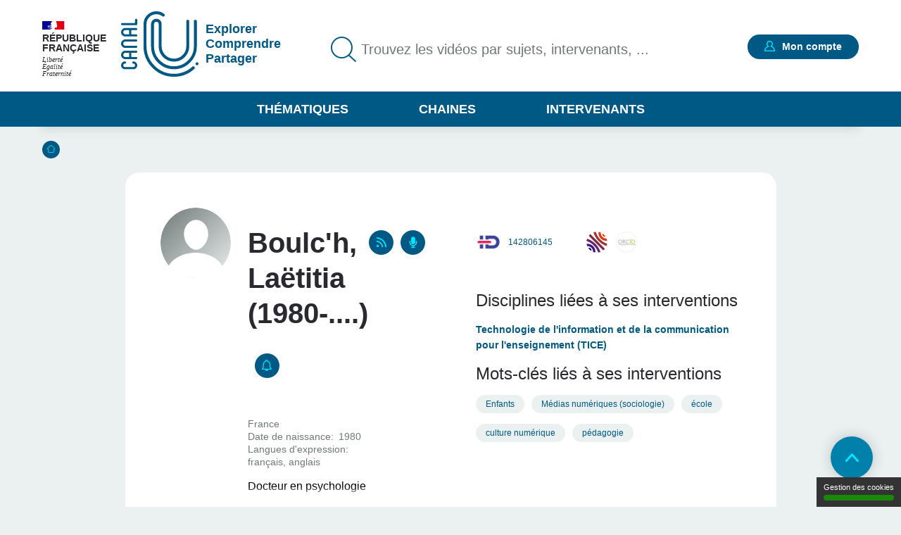

--- FILE ---
content_type: text/html; charset=UTF-8
request_url: https://www.canal-u.tv/intervenants/boulc-h-laetitia-142806145
body_size: 8286
content:
<!DOCTYPE html>
<html lang="fr" dir="ltr" prefix="og: https://ogp.me/ns#">
<head>
  <meta charset="utf-8" />
<meta name="abstract" content="Docteur en psychologie Maîtresse de conférence en sciences de l&#039;éducation à Université Paris Cité. Membre du laboratoire EDA (Laboratoire de recherches en éducation) en 2024" />
<meta name="geo.placename" content="France" />
<meta http-equiv="content-language" content="fr" />
<link rel="canonical" href="/intervenants/boulc-h-laetitia-142806145/142806145" />
<meta property="og:site_name" content="Canal-U" />
<meta property="og:url" content="https://www.canal-u.tv/intervenants/boulc-h-laetitia-142806145/142806145" />
<meta property="og:title" content="Boulc&#039;h, Laëtitia (1980-....) | Canal U" />
<meta property="og:description" content="Docteur en psychologie Maîtresse de conférence en sciences de l&#039;éducation à Université Paris Cité. Membre du laboratoire EDA (Laboratoire de recherches en éducation) en 2024" />
<meta name="twitter:title" content="Boulc&#039;h, Laëtitia (1980-....) | Canal U" />
<meta name="twitter:description" content="Docteur en psychologie Maîtresse de conférence en sciences de l&#039;éducation à Université Paris Cité. Membre du laboratoire EDA (Laboratoire de recherches en éducation) en 2024" />
<meta name="twitter:url" content="/intervenants/boulc-h-laetitia-142806145/142806145" />
<meta name="Generator" content="Drupal 10 (https://www.drupal.org)" />
<meta name="MobileOptimized" content="width" />
<meta name="HandheldFriendly" content="true" />
<meta name="viewport" content="width=device-width, initial-scale=1.0" />
<link rel="icon" href="/themes/custom/canalu/favicon.ico" type="image/vnd.microsoft.icon" />

    <title>Boulc&#039;h, Laëtitia (1980-....) | Canal U</title>
    <link rel="stylesheet" media="all" href="/sites/default/files/css/css_YCdbKpdYY9TH6qEocI-bUqqDCHU7mRwo5OtFUBObi4E.css?delta=0&amp;language=fr&amp;theme=canalu&amp;include=eJx1jUESwiAQBD-E8CRqslkRXSDFLmp8vTFWypOXqZ6ewxAqZIQkbYKc1FbJNTnabTRQ-KE3dGMMytZbdSRQXcME5YMLqyKxHr22edta5416geQXu7MghU_47ekWccXTKaPTJWLJEcMatbIIG4c_3umqxuV7fc_80LCnL20ewm_5x1Jr" />
<link rel="stylesheet" media="all" href="/sites/default/files/css/css_G1UzGz3kZ_6XlHlXBMlzTCtG_V_h2Yph7XPXrmmyLKw.css?delta=1&amp;language=fr&amp;theme=canalu&amp;include=eJx1jUESwiAQBD-E8CRqslkRXSDFLmp8vTFWypOXqZ6ewxAqZIQkbYKc1FbJNTnabTRQ-KE3dGMMytZbdSRQXcME5YMLqyKxHr22edta5416geQXu7MghU_47ekWccXTKaPTJWLJEcMatbIIG4c_3umqxuV7fc_80LCnL20ewm_5x1Jr" />
<link rel="stylesheet" media="print" href="/sites/default/files/css/css_We9j58apX8_CvdWagC_KkF1YLAkWd8vVNGLdr8W8shQ.css?delta=2&amp;language=fr&amp;theme=canalu&amp;include=eJx1jUESwiAQBD-E8CRqslkRXSDFLmp8vTFWypOXqZ6ewxAqZIQkbYKc1FbJNTnabTRQ-KE3dGMMytZbdSRQXcME5YMLqyKxHr22edta5416geQXu7MghU_47ekWccXTKaPTJWLJEcMatbIIG4c_3umqxuV7fc_80LCnL20ewm_5x1Jr" />
<link rel="stylesheet" media="all" href="/sites/default/files/css/css_BuzXWEWjw0aiagQkl7nQYvXXQll-MZdjjK2OhhT9QRc.css?delta=3&amp;language=fr&amp;theme=canalu&amp;include=eJx1jUESwiAQBD-E8CRqslkRXSDFLmp8vTFWypOXqZ6ewxAqZIQkbYKc1FbJNTnabTRQ-KE3dGMMytZbdSRQXcME5YMLqyKxHr22edta5416geQXu7MghU_47ekWccXTKaPTJWLJEcMatbIIG4c_3umqxuV7fc_80LCnL20ewm_5x1Jr" />

              <script>
          var _mtm = window._mtm = window._mtm || [];
          _mtm.push({'mtm.startTime': (new Date().getTime()), 'event': 'mtm.Start'});
          var d=document, g=d.createElement('script'), s=d.getElementsByTagName('script')[0];
          g.async=true; g.src='https://analytics.canal-u.tv/js/container_hRPwTl0X.js'; s.parentNode.insertBefore(g,s);
        </script>
                  <!-- Matomo -->
      <script>
        var _paq = window._paq = window._paq || [];
                _paq.push(['setCustomDimension', customDimensionId = 1, customDimensionValue = 'Non connecté']);
        _paq.push(['setCustomDimension', customDimensionId = 2, customDimensionValue = 'Aucun']);
                _paq.push(['trackPageView']);
        _paq.push(['enableLinkTracking']);
      </script>
      <!-- End Matomo Code -->
            
        </head>
<body
   class="path-node page-node-type-intervenant"
    >
<a href="#main-content" class="visually-hidden focusable skip-link">
  Aller au contenu principal
</a>

  <div class="dialog-off-canvas-main-canvas" data-off-canvas-main-canvas>
    <div class="layout-container">

  <header role="banner">
      <div class="region region-header">
    <div class="logo-header block block-canalu-common block-canalu-common-logo-republique-header-block" id="block-canalulogorepubliqueheader">
  
    
      <div><img class="canalu-logo" src="/modules/custom/canalu_common/img/logo-republique.svg" alt="" />
<span class="republique">République Française</span>
<span class="devise">Liberté</span>
<span class="devise">Égalité</span>
<span class="devise">Fraternité</span>
</div>

  </div>
<div id="block-marquedusite" class="block block-system block-system-branding-block">
  
    
        <a href="/" rel="home" class="site-logo">
      <img src="/themes/custom/canalu/logo-v2.svg" alt="Accueil" />
    </a>
          <div class="site-slogan">Explorer Comprendre Partager</div>
  </div>
<div class="views-exposed-form block block-canalu-search block-canalu-search-header" data-drupal-selector="views-exposed-form-global-search-page" id="block-rechercheglobaleheader">
  
    
      <form action="/recherche" method="get" id="views-exposed-form-global-search-page--header" accept-charset="UTF-8">
  <div class="js-form-item form-item js-form-type-search-api-autocomplete form-type-search-api-autocomplete js-form-item-search-api-fulltext form-item-search-api-fulltext">
      <label for="edit-search-api-fulltext">Trouvez les vidéos par sujets, intervenants, ...</label>
        <input data-drupal-selector="edit-search-api-fulltext" data-search-api-autocomplete-search="global_search" class="form-autocomplete form-text" data-autocomplete-path="/search_api_autocomplete/global_search?display=page&amp;&amp;filter=search_api_fulltext" type="text" id="edit-search-api-fulltext" name="search_api_fulltext" value="" size="30" maxlength="128" placeholder="Trouvez les vidéos par sujets, intervenants, ..." />

        </div>
<input style="display: none;" type="submit" name="op" class="button js-form-submit form-submit" />


</form>

  </div>
<div class="mon-compte block block-canalu-user block-canalu-user-mon-compte-block" id="block-canalumoncompte">
  
    
      <div><div class="text"></div>
<a href="/user/login" class="open-modal-connexion">Mon compte</a><div class="modal-connexion" id="modal-connexion" role="dialog" aria-labelledby="modal-connexion-title" aria-modal="true"><button class="modal-close-btn" type="button" aria-label="Fermer la fenêtre de connexion"></button>
<p class="modal-title" id="modal-connexion-title">Mon compte</p>
<div class="modal-title-variant">Vous devez être connecté</div>
<form class="user-login-form" data-drupal-selector="user-login-form" action="/intervenants/boulc-h-laetitia-142806145" method="post" id="user-login-form" accept-charset="UTF-8">
  <div class="js-form-item form-item js-form-type-email form-type-email js-form-item-name form-item-name">
      <label for="edit-name" class="js-form-required form-required">E-mail</label>
        <input aria-describedby="name-error" data-drupal-selector="edit-name" type="email" id="edit-name" name="name" value="" size="60" maxlength="60" placeholder="E-mail" class="form-email required" required="required" aria-required="true" />

        </div>
<input autocomplete="off" data-drupal-selector="form-yi3tjxiictswxo2vdjfkmet4twaybdd-zymiivrfpk" type="hidden" name="form_build_id" value="form-yI3tJXiIcTsWXo2VDjfkmeT4TWaYbDD_-ZyMiIVRfPk" />
<input data-drupal-selector="edit-user-login-form" type="hidden" name="form_id" value="user_login_form" />
<div class="wrapper-password js-form-wrapper form-wrapper" data-drupal-selector="edit-pass" id="edit-pass"><div class="js-form-item form-item js-form-type-password form-type-password js-form-item-pass form-item-pass">
      <label for="edit-pass--2" class="js-form-required form-required">Mot de passe</label>
        <input autocomplete="current-password" data-drupal-selector="edit-pass" type="password" id="edit-pass--2" name="pass" size="60" maxlength="128" placeholder="Mot de passe" class="form-text required" required="required" aria-required="true" />

        </div>
<div class="js-form-item form-item js-form-type-checkbox form-type-checkbox js-form-item-show-pass form-item-show-pass">
        <input class="show-password form-checkbox" data-drupal-selector="edit-show-pass" type="checkbox" id="edit-show-pass" name="show-pass" value="1" />

        <label for="edit-show-pass" class="option">Voir le mot de passe.</label>
      </div>
<div class="pass-restrictions js-form-wrapper form-wrapper" data-drupal-selector="edit-pass-restrictions" id="edit-pass-restrictions"><p class="title" data-drupal-selector="edit-title">Constitution du mot de passe :</p>
<div class="item-list"><ul class="text" data-drupal-selector="edit-list"><li>8 caractères min.</li></ul></div></div>
</div>
<a href="/user/password" class="forgot-pwd">Mot de passe oublié ?</a><div data-drupal-selector="edit-actions" class="form-actions js-form-wrapper form-wrapper" id="edit-actions--4"><input data-drupal-selector="edit-submit" type="submit" id="edit-submit" name="op" value="Se connecter" class="button js-form-submit form-submit" />
</div>

</form>
<div class="modal-inscription"><p class="title">Pas encore inscrit ?</p>
<div class="item-list"><ul class="text"><li>Abonnez-vous à vos chaînes, disciplines et intervenants préférés</li><li>Créez, gérez et partagez vos playlists</li><li>Sauvegardez vos vidéos, podcasts, collections et dossiers favoris</li></ul></div><a href="/user/register" class="button">S'inscrire</a></div>
<a href="/contact?objet=demande_creation" class="creer-chaine">Créer une chaîne</a></div>
</div>

  </div>
<div id="block-canalumenuprincipal" class="block block-canalu-common block-canalu-common-menu-principal-block">
  
    
      <div class="menu-thematiques"><span tabindex="0" role="button" aria-controls="liste-thematiques" aria-haspopup="true" aria-expanded="false">Thématiques</span><div class="item-list"><ul class="liste-thematiques" aria-modal="true" role="modal"><li><a href="/thematiques/eco-gestion" class="item-thematique discipline-bleu" hreflang="fr">Economie et Gestion</a></li><li><a href="/thematiques/edd" class="item-thematique discipline-green" hreflang="fr">Environnement et développement durable</a></li><li><a href="/thematiques/lettres-arts-langues-civi" class="item-thematique discipline-pink" hreflang="fr">Lettres, arts, langues et civilisations</a></li><li><a href="/thematiques/sante-sport" class="item-thematique discipline-orange" hreflang="fr">Sciences de la santé et du sport</a></li><li><a href="/thematiques/sciences-fondamentales-appliquees" class="item-thematique discipline-red" hreflang="fr">Sciences fondamentales et appliquées</a></li><li><a href="/thematiques/shs-education-info" class="item-thematique discipline-purple" hreflang="fr">Sciences humaines, sociales, de l’éducation et de l’information</a></li><li><a href="/thematiques/sciences-juridiques-politiques" class="item-thematique discipline-olive" hreflang="fr">Sciences juridiques et politiques</a></li></ul></div></div>
<a href="/chaines" class="menu-chaines">Chaines</a><a href="/intervenants" class="menu-intervenants">Intervenants</a>
  </div>

  </div>

  </header>

  

    <div class="region region-breadcrumb">
    <div id="block-filsdariane" class="block block-system block-system-breadcrumb-block">
  
    
        <nav class="breadcrumb" role="navigation" aria-labelledby="system-breadcrumb">
    <div id="system-breadcrumb" class="visually-hidden">Fil d'Ariane</div>
    <ol>
          <li>
                  <a href="/">Accueil</a>
              </li>
        </ol>
  </nav>

  </div>

  </div>


    <div class="region region-highlighted">
    <div data-drupal-messages-fallback class="hidden"></div>

  </div>


  <main role="main">
    <a id="main-content" tabindex="-1"></a>
    
    <div class="layout-content">
                <div class="region region-content">
    <div id="block-contenudelapageprincipale" class="block block-system block-system-main-block">
  
    
      
<article class="node node--type-intervenant node--view-mode-full">
      <div class="node__content">
      
<div  class="wrapper-content intervenant">
    
<div  class="intervenant-content">
    
<div  class="wrappr-left">
    <h1 class="title">Boulc'h, Laëtitia (1980-....)</h1>
<div class="wrapper-rss"><a href="/intervenants/142806145/rss" target="_blank" title="Flux RSS">RSS</a></div>
<div class="wrapper-rss podcast"><a href="/podcasts/intervenant/rss/135535" target="_blank" title="Flux RSS">Podcasts</a></div>
<div class="abonnement"><a href="/user/login?destination=/intervenants/boulc-h-laetitia-142806145" class="open-modal-connexion open-modal-bis" title="S&#039;abonner">S'abonner</a></div>

<div  class="wrapper-informations-intervenant">
    
      <div class="field field--name-field-pays field--type-list-string field--label-hidden field__items">
              <div class="field__item">France</div>
          </div>
  
  <div class="field field--name-field-date-naissance-txt field--type-string field--label-inline clearfix">
    <div class="field__label">Date de naissance</div>
              <div class="field__item"> 1980 </div>
          </div>

  <div class="field field--name-field-langues field--type-entity-reference field--label-inline clearfix">
    <div class="field__label">Langues d&#039;expression</div>
          <div class="field__items">
              <div class="field__item">français</div>
          <div class="field__item">anglais</div>
              </div>
      </div>

            <div class="field field--name-field-chapeau field--type-string-long field--label-hidden field__item">Docteur en psychologie<br />
<br />
Maîtresse de conférence en sciences de l&#039;éducation à Université Paris Cité. Membre du laboratoire EDA (Laboratoire de recherches en éducation) en 2024<br />
<br />
</div>
      
  </div>
  </div>
<div  class="wrapper-right">
    <div class="wrapper-identifiant-ref"><a href="https://www.idref.fr/142806145" class="identifiant-ref" title="Notice IdRef">142806145</a></div>
<div class="wrapper-identifiants-externe"><div class="item-list"><ul><li><a href="https://cv.archives-ouvertes.fr/laetitia-boulch" class="identifiant-externe hal" title="Notice HAL">laetitia-boulch</a></li><li><a href="https://orcid.org/0000-0001-9550-4006" class="identifiant-externe orcid" title="Notice ORCID">0000-0001-9550-4006</a></li></ul></div></div>
<div class="wrapper-disciplines"><div class="wrapper-title">Disciplines liées à ses interventions</div>
<div class="item-list"><ul><li><a href="/thematiques/shs-education-info/education/tice" class="link">Technologie de l&#039;information et de la communication pour l&#039;enseignement (TICE)</a></li></ul></div></div>
<div class="wrapper-mots-clefs wrapper-disciplines"><div class="wrapper-title">Mots-clés liés à ses interventions</div>
<div class="item-list"><ul><li><a href="/mots-cles/enfants-027233278" class="link">Enfants</a></li><li><a href="/recherche?search_api_fulltext=M%C3%A9dias%20num%C3%A9riques%20%28sociologie%29" class="link">Médias numériques (sociologie)</a></li><li><a href="/recherche?search_api_fulltext=%C3%A9cole" class="link">école</a></li><li><a href="/recherche?search_api_fulltext=culture%20num%C3%A9rique" class="link">culture numérique</a></li><li><a href="/recherche?search_api_fulltext=p%C3%A9dagogie" class="link">pédagogie</a></li></ul></div></div>

  </div><div class="wrapper-more"><button class="more">Lire plus</button>
</div>

  </div><div class="wrapper-contenus-liees"><div class="wrapper-anchors"><div class="item-list"><ul><li><a href="/intervenants/boulc-h-laetitia-142806145#block-videos">Vidéos</a></li></ul></div></div>
<div id="block-videos"><h2>Vidéos</h2>
<div class="wrapper-view block-videos views-element-container"><div class="view view-intervenants view-id-intervenants view-display-id-block_videos js-view-dom-id-66094639ef2ab6bd25b772b741636b51ef4ba015337fde1b191483c3cf45cd0a">
  
    
      
      <div class="view-content">
          <div class="views-row">
<article class="node node--type-page-media node--view-mode-teaser">
      <div class="node__content">
      
<div  class="wrapper-top">
    <a href="/chaines/ehess/supports-mobiles-et-tactiles-contextes-d-apprentissage-chez-les-enfants-3" class="field-group-link" hreflang="fr"><div class="wrapper-image-principale"><article class="media media--type-video media--view-mode-video-podcast-collection">
  
      <div class="wrapper-visuel"><img src="https://vod.canal-u.tv/videos/media/images/ehess/.copie._14706/800px.kids_with_education_tablet_computers.jpg" alt="Interactions entre enfants autour des tablettes numériques à l’école : Laetitia BOULC’H et François-Xavier BERNARD"></div>

  </article>
</div>
</a>
            <div class="field field--name-field-type-production field--type-entity-reference field--label-hidden field__item">Conférence</div>
      <div class="wrapper-time video">00:40:30</div>

<div  class="wrapper-favoris">
    <div class="favoris"><a href="/user/login?destination=/intervenants/boulc-h-laetitia-142806145" class="open-modal-connexion open-modal-bis" role="button">Favoris</a></div>

  </div>
  </div>
<div  class="wrapper-content">
    <h3><a href="/chaines/ehess/supports-mobiles-et-tactiles-contextes-d-apprentissage-chez-les-enfants-3" hreflang="fr">Interactions entre enfants autour des tablettes numériques à l’école : Laetitia BOULC’H et François…</a></h3>
      <div class="field field--name-field-intervenants field--type-entity-reference field--label-hidden field__items">
              <div class="field__item">
<article class="node node--type-intervenant node--view-mode-default">
      <div class="node__content">
      
            <div class="field field--name-field-nom field--type-string field--label-hidden field__item">Boulc&#039;h</div>
      
            <div class="field field--name-field-prenom field--type-string field--label-hidden field__item">Laëtitia</div>
      
    </div>
    </article>
</div>
              <div class="field__item">
<article class="node node--type-intervenant node--view-mode-default">
      <div class="node__content">
      
            <div class="field field--name-field-nom field--type-string field--label-hidden field__item">Bernard</div>
      
            <div class="field field--name-field-prenom field--type-string field--label-hidden field__item">François-Xavier</div>
      
    </div>
    </article>
</div>
          </div>
  
            <div class="field field--name-field-chapeau field--type-string-long field--label-hidden field__item"><p>Journée d’étude organisée par l’EHESS en collaboration avec le ministère de l’éducation nationale   8 avril 2014, Salle des Conférences, Lycée Henri IV, 75005 Paris Maintenant, les objets communicants</p>
</div>
      <div class="wrapper-disciplines"></div>
<div class="wrapper-mots-clefs"><div class="item-list"><ul><li><a href="/mots-cles/enfants-027233278" class="mot-cle" hreflang="fr">Enfants</a></li><li><a href="/recherche?search_api_fulltext=M%C3%A9dias%20num%C3%A9riques%20%28sociologie%29">Médias numériques (sociologie)</a></li><li><a href="/recherche?search_api_fulltext=%C3%A9cole">école</a></li><li><a href="/recherche?search_api_fulltext=culture%20num%C3%A9rique">Culture numérique</a></li><li><a href="/recherche?search_api_fulltext=p%C3%A9dagogie">Pédagogie</a></li></ul></div></div>

  </div>
<div  class="wrapper-footer">
    
            <div class="field field--name-field-date-publication field--type-datetime field--label-hidden field__item"><time datetime="2014-05-19T10:00:00Z" class="datetime">19.05.2014</time>
</div>
      <div class="wrapper-qualites"><div class="item-list"><ul><li aria-label="Documentation associée : Standard"><span class="document active">document 1</span>
<span class="document">document 2</span>
<span class="document">document 3</span>
</li><li aria-label="Niveau de difficulté * : Tout public"><span class="niveau active">niveau 1</span>
<span class="niveau">niveau 2</span>
<span class="niveau">niveau 3</span>
</li></ul></div></div>

  </div>
    </div>
    </article>
</div>

    </div>
  
          </div>
</div>
</div>
</div>

  </div>
    </div>
    </article>

  </div>

  </div>

          </div>
    
  </main>

      <footer role="contentinfo">
        <div class="region region-footer">
    <div class="logos-pied-de-page block block-canalu-common block-canalu-common-logos-pied-de-page-block" id="block-canalulogospieddepage">
  
    
      <div><img alt="Fondation Maison des Sciences de l&#039;Homme" class="canalu-logo" src="/modules/custom/canalu_common/img/logo-fmsh.png" />
</div>

  </div>
<div class="pied-de-page block block-canalu-common block-canalu-common-menu-pied-de-page-block" id="block-canalumenupieddepage">
  
    
      <div>
              <ul class="menu">
                    <li class="menu-item">
        <a href="/qui-sommes-nous" data-drupal-link-system-path="node/112369">Qui sommes-nous</a>
              </li>
                <li class="menu-item">
        <a href="/aide" data-drupal-link-system-path="node/112450">Aide</a>
              </li>
                <li class="menu-item">
        <a href="https://www.canal-u.tv/node/132468">Accessibilité : partiellement conforme</a>
              </li>
        </ul>
  


              <ul class="menu">
                    <li class="menu-item">
        <a href="/contact" data-drupal-link-system-path="contact">Contact</a>
              </li>
                <li class="menu-item">
        <a href="/creer_chaine" data-drupal-link-system-path="node/112998">Créer une chaine</a>
              </li>
                <li class="menu-item">
        <a href="/conditions-generales-utilisations" data-drupal-link-system-path="node/253">CGU</a>
              </li>
        </ul>
  


              <ul class="menu">
                    <li class="menu-item">
        <a href="/thematiques/rss" data-drupal-link-system-path="thematiques/rss">Flux RSS</a>
              </li>
                <li class="menu-item">
        <a href="https://www.canal-u.tv/node/136224">Les thématiques</a>
              </li>
                <li class="menu-item">
        <a href="https://www.canal-u.tv/node/161614">Entrepôt OAI</a>
              </li>
        </ul>
  

</div>

  </div>
<div class="menu-complementaire block block-canalu-common block-canalu-common-menu-complementaire-block" id="block-canalumenucomplementaire">
  
    
      <div class="item-list"><ul><li><a href="https://www.facebook.com/Canal-U-114084815327182/" class="facebook item Facebook" title="Canal-U - Accueil | Facebook">Facebook</a></li><li><a href="https://bsky.app/profile/canal-u.bsky.social" class="bluesky item">Bluesky</a></li><li><a href="https://www.instagram.com/canalu_sciences/" class="instagram item">Instagram</a></li><li><a href="https://fr.linkedin.com/company/canal-u" class="linkedin item">LinkedIn</a></li><li><a href="https://www.canal-u.tv/user/register" class="item">Créer un compte</a></li></ul></div>
  </div>

  </div>

    </footer>
    <button class="to-top">Retour en haut de page</button>

</div>
  </div>


<script type="application/json" data-drupal-selector="drupal-settings-json">{"path":{"baseUrl":"\/","pathPrefix":"","currentPath":"node\/135535","currentPathIsAdmin":false,"isFront":false,"currentLanguage":"fr"},"pluralDelimiter":"\u0003","suppressDeprecationErrors":true,"ajaxPageState":{"libraries":"[base64]","theme":"canalu","theme_token":null},"ajaxTrustedUrl":{"\/recherche":true,"form_action_p_pvdeGsVG5zNF_XLGPTvYSKCf43t8qZYSwcfZl2uzM":true},"canalu_tac":{"matomo_id":"1","matomo_host":"https:\/\/analytics.canal-u.tv\/","url_cgu":"\/conditions-generales-utilisations"},"field_group":{"html_element":{"mode":"full","context":"view","settings":{"classes":"wrapper-informations-intervenant","id":"","element":"div","show_label":false,"label_element":"h3","label_element_classes":"","attributes":"","effect":"none","speed":"fast","show_empty_fields":false}},"link":{"mode":"teaser","context":"view","settings":{"classes":"","show_empty_fields":false,"id":"","target":"entity","custom_uri":"","target_attribute":"default"}}},"search_api_autocomplete":{"global_search":{"auto_submit":true}},"user":{"uid":0,"permissionsHash":"5113eed53ba24cfd719e8dcb0466daa6b1c4e1f477cc30f124d6ec395f4d8561"}}</script>
<script src="/sites/default/files/js/js_L7di4MLSrYvTGQdYAA50P1b-K3GacRNyWIs_F6dsLaE.js?scope=footer&amp;delta=0&amp;language=fr&amp;theme=canalu&amp;include=eJx1jEsOwjAMRC-UxEeyjOuGgBtH-UC5PW0FAhYsPBq9eTJTJh0Q1U6kvvWHphwdHxQ7MXxq2O69jCYVFptIkS1nWZNlNytF2CNsT65IF1pdE6p8RioJaXRjW4pKF_jD3S3Jvf0gnJN2qQ2mOgppOAz_bfiX8QTyVFCx"></script>
<script src="/modules/custom/canalu_tac/js/tarteaucitron/tarteaucitron.js?v=1.4"></script>
<script src="/modules/custom/canalu_tac/js/tarteaucitron.services.js?v=1.4"></script>
<script src="/sites/default/files/js/js_7KINM4SfyK-O-u1e9n9oiPRy7LiNY2pztE5Z0SSvgAE.js?scope=footer&amp;delta=3&amp;language=fr&amp;theme=canalu&amp;include=eJx1jEsOwjAMRC-UxEeyjOuGgBtH-UC5PW0FAhYsPBq9eTJTJh0Q1U6kvvWHphwdHxQ7MXxq2O69jCYVFptIkS1nWZNlNytF2CNsT65IF1pdE6p8RioJaXRjW4pKF_jD3S3Jvf0gnJN2qQ2mOgppOAz_bfiX8QTyVFCx"></script>

</body>
</html>


--- FILE ---
content_type: image/svg+xml
request_url: https://www.canal-u.tv/themes/custom/canalu/images/icon-idref.svg
body_size: 5612
content:
<?xml version="1.0" encoding="UTF-8" standalone="no"?>
<!DOCTYPE svg PUBLIC "-//W3C//DTD SVG 1.1//EN" "http://www.w3.org/Graphics/SVG/1.1/DTD/svg11.dtd">
<svg width="100%" height="100%" viewBox="0 0 126 126" version="1.1" xmlns="http://www.w3.org/2000/svg" xmlns:xlink="http://www.w3.org/1999/xlink" xml:space="preserve" xmlns:serif="http://www.serif.com/" style="fill-rule:evenodd;clip-rule:evenodd;stroke-linejoin:round;stroke-miterlimit:2;">
    <rect x="-5.431" y="-1.743" width="133.196" height="128.512" style="fill:white;"/>
    <g transform="matrix(0.770193,0,0,0.770193,-193.259,-173.762)">
        <use xlink:href="#_Image1" x="255" y="255" width="153px" height="106px"/>
    </g>
    <defs>
        <image id="_Image1" width="153px" height="106px" xlink:href="[data-uri]"/>
    </defs>
</svg>
